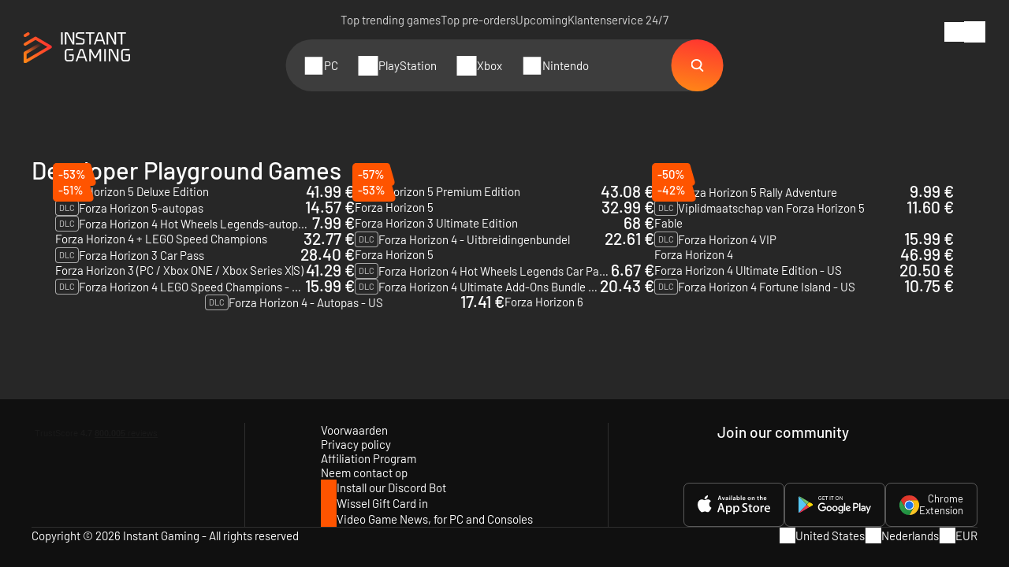

--- FILE ---
content_type: application/x-javascript; charset=utf-8
request_url: https://www.instant-gaming.com/min/ig-igv2-js-category.js?v=a502aeea
body_size: -182
content:
defer(function(){$('.subtitle').click(function(){const $this=$(this);$this.toggleClass('open');});if(screen.width<500){for(const sectionName of['platforms','sections']){const $container=$('.'+sectionName+'.listing-slider');const margin='platforms'===sectionName?15:26;if($container.length>0){const $selectedItem=$container.find('.platform-link a.selected');if($selectedItem.length>0){$container.animate({scrollLeft:$selectedItem.offset().left-margin},0);}}}}});